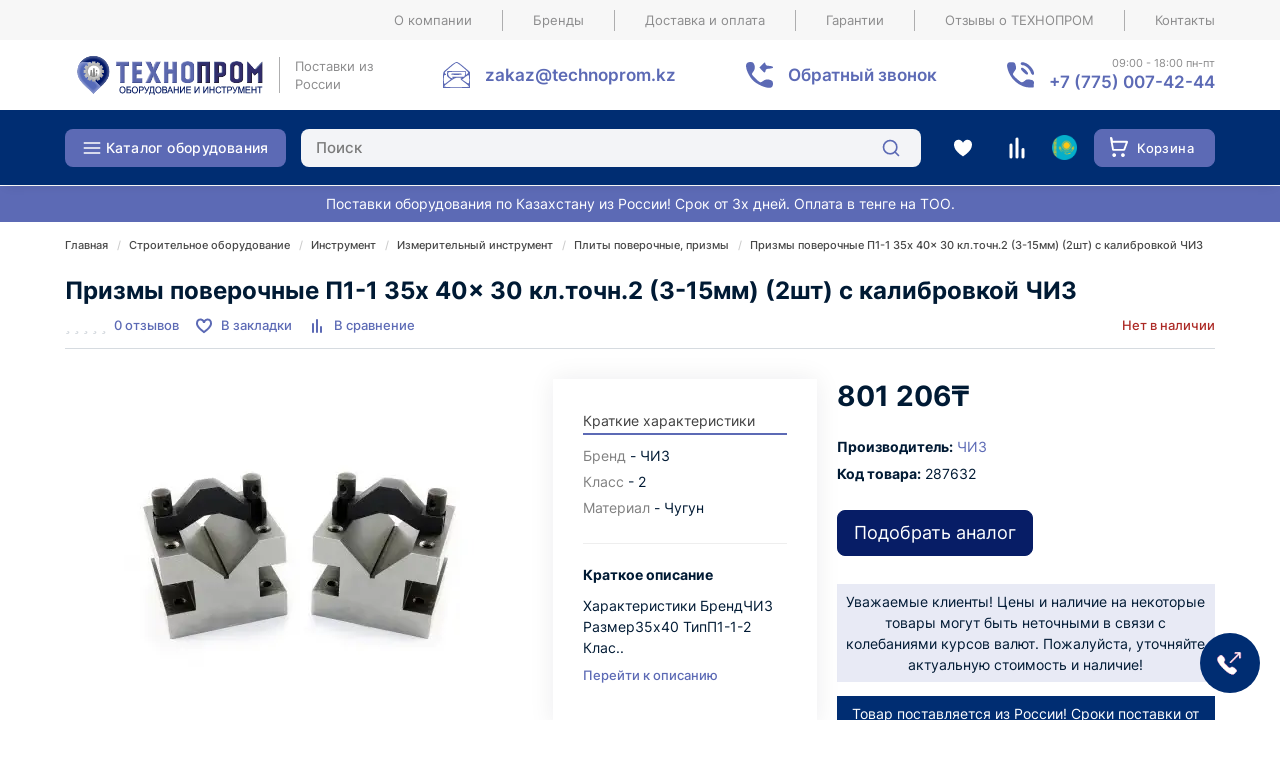

--- FILE ---
content_type: application/javascript
request_url: https://technoprom.kz/catalog/view/javascript/callback/callback.js
body_size: 413
content:
$(document).ready(function() {
	$('.show-callback').on('click', function() {
		$('.alert-success, .alert-danger').remove();
		$("#callback-box").modal('show');
	});
	
	$('#button-callback').on('click', function() {
		$.ajax({
			url: 'index.php?route=extension/module/callback',
			type: 'post',
			dataType: 'json',
			data: $("#form-callback").serialize(),
			beforeSend: function() {
				$('#button-callback').button('loading');
			},
			complete: function() {
				$('#button-callback').button('reset');
			},
			success: function(json) {
				$('.alert-success, .alert-danger').remove();
				
				if (json['error']) {
					$('#callback').after('<div class="alert alert-danger"><i class="fa fa-exclamation-circle"></i> ' + json['error'] + '</div>');
				}

				if (json['success']) {
					$('#callback').after('<div class="alert alert-success"><i class="fa fa-check-circle"></i> ' + json['success'] + '</div>');
					$('#form-callback').get(0).reset();

					setTimeout(function () {
						$('#callback-box').modal('hide');
					}, 1500);
				}
			}
		});
	});
	
	$('#button-phone-callback').on('click', function() {
		$.ajax({
			url: 'index.php?route=extension/module/callback',
			type: 'post',
			dataType: 'json',
			data: $("#callback-form-phone").serialize(),
			beforeSend: function() {
				$('#button-add-callback').button('loading');
			},
			complete: function() {
				$('#button-add-callback').button('reset');
			},
			success: function(json) {
				$('.callback-alert').remove();

				if (json['error']) {
					$('#callback-field-alert').html('<div class="text-danger">' + json['error'] + '</div>');
				}

				if (json['success']) {
					$('#callback-field-alert').html('<div class="text-success">' + json['success'] + '</div>');
					$('#callback-form-phone').get(0).reset();
					
					$('#callback-field-alert > div').fadeOut(3000);
				}
			}
		});
	});
});